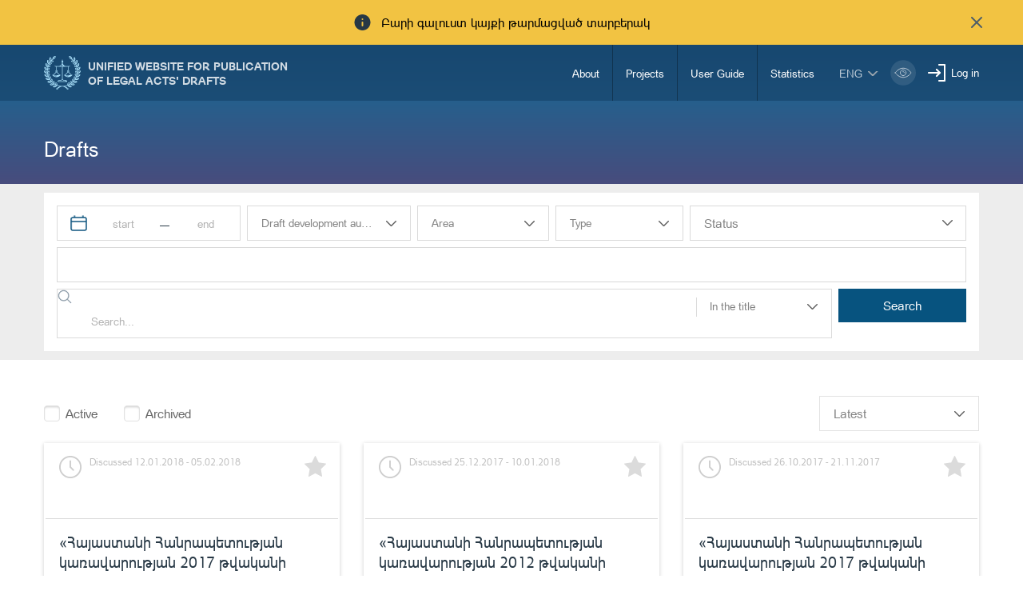

--- FILE ---
content_type: text/html; charset=UTF-8
request_url: https://www.e-draft.am/en/projects?tag=minfin
body_size: 17836
content:
<script>
    const sorting_active = "latest";
    const sorting = {"Popularity":"popularity","Latest":"latest"};
</script>


<!DOCTYPE html>
<!--[if lte IE 1]>
##########################################################################
#
#                  _           _     _             _    _      _ _
#                 (_)         | |   | |           | |  | |    | (_)
#  _ __  _ __ ___  _  ___  ___| |_  | |__  _   _  | |__| | ___| |___  __
# | '_ \| '__/ _ \| |/ _ \/ __| __| | '_ \| | | | |  __  |/ _ \ | \ \/ /
# | |_) | | | (_) | |  __/ (__| |_  | |_) | |_| | | |  | |  __/ | |>  <
# | .__/|_|  \___/| |\___|\___|\__| |_.__/ \__, | |_|  |_|\___|_|_/_/\_\
# | |            _/ |                       __/ |
# |_|           |__/                       |___/
#
# URL: www.helix.am
#
##########################################################################
<![endif]-->
<html lang="hy">
<head>
    <meta charset="utf-8" />
    <meta name="viewport" content="width=device-width, initial-scale=1, maximum-scale=1, user-scalable=no" />
    <meta name="description" content="" />
    <meta name="keywords" content="" />
    <meta property="og:title" content="" />
    <meta property="og:description" content="" />
    <meta property="og:image" content="" />
    <meta name="format-detection" content="telephone=no" />
    <title>Drafts - e-draft.am</title>
    <link rel="icon" href="https://www.e-draft.am/favicon.png?v=6" />
    <link rel="shortcut icon" href="https://www.e-draft.am/favicon.ico?v=6" />
    <link rel="stylesheet" href="/css_gulp/main.css" />
    <link rel="apple-touch-icon-precomposed" sizes="57x57" href="https://www.e-draft.am/images/apple-touch-icon-57x57-precomposed.png?m=1" />
    <link rel="apple-touch-icon-precomposed" sizes="72x72" href="https://www.e-draft.am/images/apple-touch-icon-72x72-precomposed.png?m=1" />
    <link rel="apple-touch-icon-precomposed" sizes="114x114" href="https://www.e-draft.am/images/apple-touch-icon-114x114-precomposed.png?m=1" />
    </head>
<body class="en">
<script type="text/javascript">
    var $locSettings = {"trans":{"base.label.thank_you":"Thank you","base.label.close":"close","sentence.popup.success_text":"\u0540\u0561\u0575\u057f\u0568 \u0570\u0561\u057b\u0578\u0572\u0578\u0582\u0569\u0575\u0561\u0574\u0562 \u0568\u0576\u0564\u0578\u0582\u0576\u057e\u0561\u056e \u0567"}},
        cLngCode = 'en',
        urlLngCode = '/en',
        urlLngCodeForJs = 'en/', // with right slash
        isLogin = false,
        csrfToken = 'kP0lkGi14yjyDFiKqK3k3Z1a8Fh6hiY3Xgv6oCn6',
        baseUrl = 'https://www.e-draft.am';
</script>
<script src="/js_gulp/top-libs.js"></script>
<div class="wrapper">
    <header>

                    <div class="notification-banner df a-center">
                <span class="notification-banner__text db pr">Բարի գալուստ կայքի թարմացված տարբերակ</span>
                <button class="notification-banner__close-btn pr" type="button"></button>
            </div>
        
        <div class="container df">
            <a class="trans-color noah-demib fs14 main-logo sprite-b db tu pr" href="https://www.e-draft.am/en" title="Unified Website for Publication of Legal Acts&#039; Drafts">Unified Website for Publication of Legal Acts&#039; Drafts</a>
            <aside class="menu-right-box df ml-auto">
                <nav class="main-menu">
                    <ul class="person-clone-box dn"></ul>
                    <ul class="main-menu__list fs14 df">

                                                    <li>
                                <a class="df a-center trans-color" href="https://www.e-draft.am/en/about">About</a>
                            </li>
                                                    <li>
                                <a class="df a-center trans-color" href="https://www.e-draft.am/en/projects">Projects</a>
                            </li>
                                                    <li>
                                <a class="df a-center trans-color" href="https://www.e-draft.am/en/guide">User Guide</a>
                            </li>
                                                    <li>
                                <a class="df a-center trans-color" href="https://www.e-draft.am/en/statistics">Statistics</a>
                            </li>
                        















                    </ul>

                    <ul class="login-list-clone-box dn"></ul>
                </nav>
                <ul class="df a-center lang-log-box">
                    <li class="lng-box fl pr">
                        <button class="lang-menu-btn fs14 sprite-b pr tu" type="button">eng</button>
                        <ul class="lang-menu-list dn">
                                                                                                <li>
                                        <a class="fs12 trans-color tu" href="https://www.e-draft.am/projects?tag=minfin">հայ</a>
                                    </li>
                                                                                                                                <li>
                                        <a class="fs12 trans-color tu" href="https://www.e-draft.am/ru/projects?tag=minfin">рус</a>
                                    </li>
                                                                                                                                                </ul>
                    </li>
                    <li class="fl bvi-btn-box">
                        <button class="bvi-open db">
                            <svg xmlns="http://www.w3.org/2000/svg" width="32" height="32" viewBox="0 0 32 32" fill="none">
                                <rect x="0.189453" y="0.224609" width="31.8108" height="31.552" rx="15.776" fill="white" fill-opacity="0.15"/>
                                <path d="M6.18945 16.0006C6.18945 16.0006 9.79142 10.2246 16.0949 10.2246C22.3983 10.2246 26.0003 16.0006 26.0003 16.0006C26.0003 16.0006 22.3983 21.7766 16.0949 21.7766C9.79142 21.7766 6.18945 16.0006 6.18945 16.0006Z" stroke="white" stroke-linecap="round" stroke-linejoin="round"/>
                                <path d="M16.0952 19.5634C18.0883 19.5634 19.7041 17.9477 19.7041 15.9546C19.7041 13.9614 18.0883 12.3457 16.0952 12.3457C14.1021 12.3457 12.4863 13.9614 12.4863 15.9546C12.4863 17.9477 14.1021 19.5634 16.0952 19.5634Z" stroke="white" stroke-linecap="round" stroke-linejoin="round"/>
                                <path d="M15.6748 14.6413C15.8073 14.599 15.9485 14.5762 16.095 14.5762C16.8114 14.5762 17.4002 15.1224 17.4678 15.8211" stroke="white" stroke-linecap="round" stroke-linejoin="round"/>
                            </svg>
                        </button>
                    </li>
                                            <li class="fl pr login-list">
                            <a class="fs14 sprite-b pr trans-color" id="sign-txt" href="#">Log in</a>
                            <div id="login-block" class="dn shadow-default">
                                <h3 class="fs18">Log in</h3>
                                <form id="login-form" action="https://www.e-draft.am/en/api/login" method="post">
                                    <div class="form-box pr required-field">
                                        <input class="db default" type="text" name="email" placeholder="E-mail">
                                        <div id="form-error-email" class="form-error"></div>
                                    </div>
                                    <div class="form-box pr required-field">
                                        <input class="db default" type="password" name="password" autocomplete="off" placeholder="Password">
                                        <div id="form-error-password" class="form-error"></div>
                                    </div>
                                    <div class="form-box">
                                        <label for="remember-me" class="label-checkbox">
                                            <input type="checkbox" id="remember-me" name="remember_me" class="checkbox-btn dn filter" value="1">
                                            Remember
                                        </label>
                                    </div>
                                    <input type="hidden" name="_token" value="kP0lkGi14yjyDFiKqK3k3Z1a8Fh6hiY3Xgv6oCn6" autocomplete="off">
                                    <div class="signIn-inner clear-fix">
                                        <button class="default tu fl fb" type="submit">Log in</button>
                                        <a class="fr fs14" href="https://www.e-draft.am/en/forgot">Forgot password?</a>
                                    </div>
                                    <p class="register-txt tc"><a href="https://www.e-draft.am/en/registration" class="fs16">Sign in</a></p>
                                </form>
                            </div>
                        </li>
                                    </ul>
            </aside>

            <ul class="bvi-clone-box dn fr"></ul>

            <div id="burger" class="dn">
                <div class="lines line-1"></div>
                <div class="lines line-2"></div>
                <div class="lines line-3"></div>
            </div>

        </div>
    </header>
    
    <main id="projects-page">
        <div class="gradient-bg">
            <div class="container title-out">
                                <h1 class="title fs26">Drafts</h1>
            </div>
        </div>
        <div class="projects-search-block">
            <div class="container">
                <div id="search-block" class="small-block">
                    <form action="https://www.e-draft.am/en/projects" class="search-form clearfix" method="get" id="search-form" autocomplete="off">
    <div class="left pr left-top">

        <div class="date-block fl clearfix fs14" id="date-block">
            <div class="date-block-inner clear-fix pr sprite-b">
                <div class="date-inner-box fl">
                    <input class="tc datepicker-inner" type="text" id="start-date" value="" placeholder="start">
                    <input type="hidden" id="start-date-alt" name="start_date" value="">
                </div>
                <div class="separate-line fl">
                    <span class="dib"></span>
                </div>
                <div class="date-inner-box fl">
                    <input class="tc datepicker-inner" type="text" id="end-date" value="" placeholder="end">
                    <input type="hidden" id="end-date-alt" name="end_date" value="">
                </div>
            </div>
        </div>

        <div class="multi-choose proj-dev-block fl pr fs14">
            <div class="filter-main">
                <div class="filter-set">Draft development authority</div>
                <div class="select-arrow sprite"></div>
            </div>
            <div class="filter-block-inner dn">
                <div class="filter-block-info">
                                            <div class="form-box">
                            <label for="value-0" class="label-checkbox">
                                <input type="checkbox" id="value-0" name="ministries[62]" class="checkbox-btn dn filter" value="62">
                                Abovyan Municipality of Kotayk Marz
                            </label>
                        </div>
                                            <div class="form-box">
                            <label for="value-1" class="label-checkbox">
                                <input type="checkbox" id="value-1" name="ministries[67]" class="checkbox-btn dn filter" value="67">
                                Akhuryan Municipality of of Shirak Marz
                            </label>
                        </div>
                                            <div class="form-box">
                            <label for="value-2" class="label-checkbox">
                                <input type="checkbox" id="value-2" name="ministries[95]" class="checkbox-btn dn filter" value="95">
                                Akunq Municipality of Kotayk Marz
                            </label>
                        </div>
                                            <div class="form-box">
                            <label for="value-3" class="label-checkbox">
                                <input type="checkbox" id="value-3" name="ministries[82]" class="checkbox-btn dn filter" value="82">
                                Alagyaz municipality of Aragatsotn region
                            </label>
                        </div>
                                            <div class="form-box">
                            <label for="value-4" class="label-checkbox">
                                <input type="checkbox" id="value-4" name="ministries[122]" class="checkbox-btn dn filter" value="122">
                                Alaverdi Municipality of Lori region
                            </label>
                        </div>
                                            <div class="form-box">
                            <label for="value-5" class="label-checkbox">
                                <input type="checkbox" id="value-5" name="ministries[96]" class="checkbox-btn dn filter" value="96">
                                Amasia Municipality of of Shirak Marz
                            </label>
                        </div>
                                            <div class="form-box">
                            <label for="value-6" class="label-checkbox">
                                <input type="checkbox" id="value-6" name="ministries[94]" class="checkbox-btn dn filter" value="94">
                                Ani Municipality of of Shirak Marz
                            </label>
                        </div>
                                            <div class="form-box">
                            <label for="value-7" class="label-checkbox">
                                <input type="checkbox" id="value-7" name="ministries[72]" class="checkbox-btn dn filter" value="72">
                                Aparan municipality of Aragatsotn region
                            </label>
                        </div>
                                            <div class="form-box">
                            <label for="value-8" class="label-checkbox">
                                <input type="checkbox" id="value-8" name="ministries[76]" class="checkbox-btn dn filter" value="76">
                                Aragacavan municipality of Aragatsotn region
                            </label>
                        </div>
                                            <div class="form-box">
                            <label for="value-9" class="label-checkbox">
                                <input type="checkbox" id="value-9" name="ministries[78]" class="checkbox-btn dn filter" value="78">
                                Araks municipality of Armavir region
                            </label>
                        </div>
                                            <div class="form-box">
                            <label for="value-10" class="label-checkbox">
                                <input type="checkbox" id="value-10" name="ministries[80]" class="checkbox-btn dn filter" value="80">
                                Areni municipality of Vayoc Dzor region
                            </label>
                        </div>
                                            <div class="form-box">
                            <label for="value-11" class="label-checkbox">
                                <input type="checkbox" id="value-11" name="ministries[74]" class="checkbox-btn dn filter" value="74">
                                Arevut municipality of Aragatsotn region
                            </label>
                        </div>
                                            <div class="form-box">
                            <label for="value-12" class="label-checkbox">
                                <input type="checkbox" id="value-12" name="ministries[85]" class="checkbox-btn dn filter" value="85">
                                Armavir municipality of Armavir region
                            </label>
                        </div>
                                            <div class="form-box">
                            <label for="value-13" class="label-checkbox">
                                <input type="checkbox" id="value-13" name="ministries[91]" class="checkbox-btn dn filter" value="91">
                                Artik Municipality of of Shirak Marz
                            </label>
                        </div>
                                            <div class="form-box">
                            <label for="value-14" class="label-checkbox">
                                <input type="checkbox" id="value-14" name="ministries[97]" class="checkbox-btn dn filter" value="97">
                                Ashocq Municipality of Shirak Marz
                            </label>
                        </div>
                                            <div class="form-box">
                            <label for="value-15" class="label-checkbox">
                                <input type="checkbox" id="value-15" name="ministries[83]" class="checkbox-btn dn filter" value="83">
                                Ashtarak municipality of Aragatsotn region
                            </label>
                        </div>
                                            <div class="form-box">
                            <label for="value-16" class="label-checkbox">
                                <input type="checkbox" id="value-16" name="ministries[93]" class="checkbox-btn dn filter" value="93">
                                Berd municipality of Lori region
                            </label>
                        </div>
                                            <div class="form-box">
                            <label for="value-17" class="label-checkbox">
                                <input type="checkbox" id="value-17" name="ministries[88]" class="checkbox-btn dn filter" value="88">
                                Byurexavan Municipality of Kotayk Marz
                            </label>
                        </div>
                                            <div class="form-box">
                            <label for="value-18" class="label-checkbox">
                                <input type="checkbox" id="value-18" name="ministries[30]" class="checkbox-btn dn filter" value="30">
                                Central Bank of the Republic of Armenia
                            </label>
                        </div>
                                            <div class="form-box">
                            <label for="value-19" class="label-checkbox">
                                <input type="checkbox" id="value-19" name="ministries[118]" class="checkbox-btn dn filter" value="118">
                                Charentsavan Municipality of Kotayk Marz
                            </label>
                        </div>
                                            <div class="form-box">
                            <label for="value-20" class="label-checkbox">
                                <input type="checkbox" id="value-20" name="ministries[27]" class="checkbox-btn dn filter" value="27">
                                Civil Aviation Committee
                            </label>
                        </div>
                                            <div class="form-box">
                            <label for="value-21" class="label-checkbox">
                                <input type="checkbox" id="value-21" name="ministries[117]" class="checkbox-btn dn filter" value="117">
                                Civil Service Office of the Office of the Prime Minister
                            </label>
                        </div>
                                            <div class="form-box">
                            <label for="value-22" class="label-checkbox">
                                <input type="checkbox" id="value-22" name="ministries[60]" class="checkbox-btn dn filter" value="60">
                                Commission for Prevention of Corruption
                            </label>
                        </div>
                                            <div class="form-box">
                            <label for="value-23" class="label-checkbox">
                                <input type="checkbox" id="value-23" name="ministries[26]" class="checkbox-btn dn filter" value="26">
                                Committee of Cadastre
                            </label>
                        </div>
                                            <div class="form-box">
                            <label for="value-24" class="label-checkbox">
                                <input type="checkbox" id="value-24" name="ministries[37]" class="checkbox-btn dn filter" value="37">
                                Competition Protection Commission
                            </label>
                        </div>
                                            <div class="form-box">
                            <label for="value-25" class="label-checkbox">
                                <input type="checkbox" id="value-25" name="ministries[110]" class="checkbox-btn dn filter" value="110">
                                Eghegis municipality of Vayoc Dzor region
                            </label>
                        </div>
                                            <div class="form-box">
                            <label for="value-26" class="label-checkbox">
                                <input type="checkbox" id="value-26" name="ministries[100]" class="checkbox-btn dn filter" value="100">
                                Eghegnadzor municipality of Vayoc Dzor region
                            </label>
                        </div>
                                            <div class="form-box">
                            <label for="value-27" class="label-checkbox">
                                <input type="checkbox" id="value-27" name="ministries[121]" class="checkbox-btn dn filter" value="121">
                                Foreign Intelligence Service
                            </label>
                        </div>
                                            <div class="form-box">
                            <label for="value-28" class="label-checkbox">
                                <input type="checkbox" id="value-28" name="ministries[90]" class="checkbox-btn dn filter" value="90">
                                Garni Municipality of Kotayk Marz
                            </label>
                        </div>
                                            <div class="form-box">
                            <label for="value-29" class="label-checkbox">
                                <input type="checkbox" id="value-29" name="ministries[105]" class="checkbox-btn dn filter" value="105">
                                Gavar Municipality of Gegharquniq marz
                            </label>
                        </div>
                                            <div class="form-box">
                            <label for="value-30" class="label-checkbox">
                                <input type="checkbox" id="value-30" name="ministries[104]" class="checkbox-btn dn filter" value="104">
                                Goris municipality of Syunik marz
                            </label>
                        </div>
                                            <div class="form-box">
                            <label for="value-31" class="label-checkbox">
                                <input type="checkbox" id="value-31" name="ministries[66]" class="checkbox-btn dn filter" value="66">
                                Hrazdan Municipality of Kotayk Marz
                            </label>
                        </div>
                                            <div class="form-box">
                            <label for="value-32" class="label-checkbox">
                                <input type="checkbox" id="value-32" name="ministries[41]" class="checkbox-btn dn filter" value="41">
                                Human Rights Defender&#039;s Staff
                            </label>
                        </div>
                                            <div class="form-box">
                            <label for="value-33" class="label-checkbox">
                                <input type="checkbox" id="value-33" name="ministries[68]" class="checkbox-btn dn filter" value="68">
                                Jermuk Municipality of Vayots Dzor
                            </label>
                        </div>
                                            <div class="form-box">
                            <label for="value-34" class="label-checkbox">
                                <input type="checkbox" id="value-34" name="ministries[111]" class="checkbox-btn dn filter" value="111">
                                Jrvej Municipality of Kotayk Marz
                            </label>
                        </div>
                                            <div class="form-box">
                            <label for="value-35" class="label-checkbox">
                                <input type="checkbox" id="value-35" name="ministries[109]" class="checkbox-btn dn filter" value="109">
                                Kajaran municipality of Syunik marz
                            </label>
                        </div>
                                            <div class="form-box">
                            <label for="value-36" class="label-checkbox">
                                <input type="checkbox" id="value-36" name="ministries[101]" class="checkbox-btn dn filter" value="101">
                                Kapan municipality of Syunik marz
                            </label>
                        </div>
                                            <div class="form-box">
                            <label for="value-37" class="label-checkbox">
                                <input type="checkbox" id="value-37" name="ministries[87]" class="checkbox-btn dn filter" value="87">
                                Khoy municipality of Armavir region
                            </label>
                        </div>
                                            <div class="form-box">
                            <label for="value-38" class="label-checkbox">
                                <input type="checkbox" id="value-38" name="ministries[98]" class="checkbox-btn dn filter" value="98">
                                Lermontov municipality of Lori region
                            </label>
                        </div>
                                            <div class="form-box">
                            <label for="value-39" class="label-checkbox">
                                <input type="checkbox" id="value-39" name="ministries[103]" class="checkbox-btn dn filter" value="103">
                                Martuni Municipality of Gegharquniq marz
                            </label>
                        </div>
                                            <div class="form-box">
                            <label for="value-40" class="label-checkbox">
                                <input type="checkbox" id="value-40" name="ministries[79]" class="checkbox-btn dn filter" value="79">
                                Mecadzor municipality of Aragatsotn region
                            </label>
                        </div>
                                            <div class="form-box">
                            <label for="value-41" class="label-checkbox">
                                <input type="checkbox" id="value-41" name="ministries[106]" class="checkbox-btn dn filter" value="106">
                                Meghri municipality of Syunik marz
                            </label>
                        </div>
                                            <div class="form-box">
                            <label for="value-42" class="label-checkbox">
                                <input type="checkbox" id="value-42" name="ministries[9]" class="checkbox-btn dn filter" value="9">
                                Ministry of Defense
                            </label>
                        </div>
                                            <div class="form-box">
                            <label for="value-43" class="label-checkbox">
                                <input type="checkbox" id="value-43" name="ministries[15]" class="checkbox-btn dn filter" value="15">
                                Ministry of Economy
                            </label>
                        </div>
                                            <div class="form-box">
                            <label for="value-44" class="label-checkbox">
                                <input type="checkbox" id="value-44" name="ministries[75]" class="checkbox-btn dn filter" value="75">
                                Ministry of Economy of the Republic of Armenia
                            </label>
                        </div>
                                            <div class="form-box">
                            <label for="value-45" class="label-checkbox">
                                <input type="checkbox" id="value-45" name="ministries[8]" class="checkbox-btn dn filter" value="8">
                                Ministry of Education, Science, Culture and Sport
                            </label>
                        </div>
                                            <div class="form-box">
                            <label for="value-46" class="label-checkbox">
                                <input type="checkbox" id="value-46" name="ministries[19]" class="checkbox-btn dn filter" value="19">
                                Ministry of Emergency Situations
                            </label>
                        </div>
                                            <div class="form-box">
                            <label for="value-47" class="label-checkbox">
                                <input type="checkbox" id="value-47" name="ministries[21]" class="checkbox-btn dn filter" value="21">
                                Ministry of Environment
                            </label>
                        </div>
                                            <div class="form-box">
                            <label for="value-48" class="label-checkbox">
                                <input type="checkbox" id="value-48" name="ministries[7]" class="checkbox-btn dn filter" value="7">
                                Ministry of Finance
                            </label>
                        </div>
                                            <div class="form-box">
                            <label for="value-49" class="label-checkbox">
                                <input type="checkbox" id="value-49" name="ministries[2]" class="checkbox-btn dn filter" value="2">
                                Ministry of Foreign Affairs
                            </label>
                        </div>
                                            <div class="form-box">
                            <label for="value-50" class="label-checkbox">
                                <input type="checkbox" id="value-50" name="ministries[17]" class="checkbox-btn dn filter" value="17">
                                Ministry of Healthcare
                            </label>
                        </div>
                                            <div class="form-box">
                            <label for="value-51" class="label-checkbox">
                                <input type="checkbox" id="value-51" name="ministries[3]" class="checkbox-btn dn filter" value="3">
                                Ministry of High-Tech Industry
                            </label>
                        </div>
                                            <div class="form-box">
                            <label for="value-52" class="label-checkbox">
                                <input type="checkbox" id="value-52" name="ministries[113]" class="checkbox-btn dn filter" value="113">
                                Ministry of Internal Affairs
                            </label>
                        </div>
                                            <div class="form-box">
                            <label for="value-53" class="label-checkbox">
                                <input type="checkbox" id="value-53" name="ministries[1]" class="checkbox-btn dn filter" value="1">
                                Ministry of Justice
                            </label>
                        </div>
                                            <div class="form-box">
                            <label for="value-54" class="label-checkbox">
                                <input type="checkbox" id="value-54" name="ministries[114]" class="checkbox-btn dn filter" value="114">
                                Ministry of Justice of the republic of Armenia
                            </label>
                        </div>
                                            <div class="form-box">
                            <label for="value-55" class="label-checkbox">
                                <input type="checkbox" id="value-55" name="ministries[16]" class="checkbox-btn dn filter" value="16">
                                Ministry of Labor and Social Affairs
                            </label>
                        </div>
                                            <div class="form-box">
                            <label for="value-56" class="label-checkbox">
                                <input type="checkbox" id="value-56" name="ministries[14]" class="checkbox-btn dn filter" value="14">
                                Ministry of Territorial Administration and Infrastructure
                            </label>
                        </div>
                                            <div class="form-box">
                            <label for="value-57" class="label-checkbox">
                                <input type="checkbox" id="value-57" name="ministries[102]" class="checkbox-btn dn filter" value="102">
                                Nairi Municipality of Kotayk Marz
                            </label>
                        </div>
                                            <div class="form-box">
                            <label for="value-58" class="label-checkbox">
                                <input type="checkbox" id="value-58" name="ministries[28]" class="checkbox-btn dn filter" value="28">
                                National Security Service
                            </label>
                        </div>
                                            <div class="form-box">
                            <label for="value-59" class="label-checkbox">
                                <input type="checkbox" id="value-59" name="ministries[92]" class="checkbox-btn dn filter" value="92">
                                Nor Hachn Municipality of Kotayk Marz
                            </label>
                        </div>
                                            <div class="form-box">
                            <label for="value-60" class="label-checkbox">
                                <input type="checkbox" id="value-60" name="ministries[4]" class="checkbox-btn dn filter" value="4">
                                Nuclear Safety Regulatory Committee
                            </label>
                        </div>
                                            <div class="form-box">
                            <label for="value-61" class="label-checkbox">
                                <input type="checkbox" id="value-61" name="ministries[120]" class="checkbox-btn dn filter" value="120">
                                Office of the Deputy Prime Minister
                            </label>
                        </div>
                                            <div class="form-box">
                            <label for="value-62" class="label-checkbox">
                                <input type="checkbox" id="value-62" name="ministries[119]" class="checkbox-btn dn filter" value="119">
                                Office of the High Commissioner for Diaspora Affairs
                            </label>
                        </div>
                                            <div class="form-box">
                            <label for="value-63" class="label-checkbox">
                                <input type="checkbox" id="value-63" name="ministries[33]" class="checkbox-btn dn filter" value="33">
                                Office of the Prime Minister
                            </label>
                        </div>
                                            <div class="form-box">
                            <label for="value-64" class="label-checkbox">
                                <input type="checkbox" id="value-64" name="ministries[69]" class="checkbox-btn dn filter" value="69">
                                Pambak Municipality of Loru Marz
                            </label>
                        </div>
                                            <div class="form-box">
                            <label for="value-65" class="label-checkbox">
                                <input type="checkbox" id="value-65" name="ministries[112]" class="checkbox-btn dn filter" value="112">
                                Paraqar municipality of Armavir region
                            </label>
                        </div>
                                            <div class="form-box">
                            <label for="value-66" class="label-checkbox">
                                <input type="checkbox" id="value-66" name="ministries[24]" class="checkbox-btn dn filter" value="24">
                                Police
                            </label>
                        </div>
                                            <div class="form-box">
                            <label for="value-67" class="label-checkbox">
                                <input type="checkbox" id="value-67" name="ministries[32]" class="checkbox-btn dn filter" value="32">
                                RA Investigative Committee
                            </label>
                        </div>
                                            <div class="form-box">
                            <label for="value-68" class="label-checkbox">
                                <input type="checkbox" id="value-68" name="ministries[36]" class="checkbox-btn dn filter" value="36">
                                RA National Assembly
                            </label>
                        </div>
                                            <div class="form-box">
                            <label for="value-69" class="label-checkbox">
                                <input type="checkbox" id="value-69" name="ministries[34]" class="checkbox-btn dn filter" value="34">
                                RA Public Services Regulatory Commission
                            </label>
                        </div>
                                            <div class="form-box">
                            <label for="value-70" class="label-checkbox">
                                <input type="checkbox" id="value-70" name="ministries[115]" class="checkbox-btn dn filter" value="115">
                                Sevan Municipality of Gegharquniq marz
                            </label>
                        </div>
                                            <div class="form-box">
                            <label for="value-71" class="label-checkbox">
                                <input type="checkbox" id="value-71" name="ministries[73]" class="checkbox-btn dn filter" value="73">
                                Shamiram municipality of Aragatsotn region
                            </label>
                        </div>
                                            <div class="form-box">
                            <label for="value-72" class="label-checkbox">
                                <input type="checkbox" id="value-72" name="ministries[64]" class="checkbox-btn dn filter" value="64">
                                Sisian municipality of Syunik marz
                            </label>
                        </div>
                                            <div class="form-box">
                            <label for="value-73" class="label-checkbox">
                                <input type="checkbox" id="value-73" name="ministries[71]" class="checkbox-btn dn filter" value="71">
                                Spitak Municipality of Loru Marz
                            </label>
                        </div>
                                            <div class="form-box">
                            <label for="value-74" class="label-checkbox">
                                <input type="checkbox" id="value-74" name="ministries[25]" class="checkbox-btn dn filter" value="25">
                                State Property Management Committee
                            </label>
                        </div>
                                            <div class="form-box">
                            <label for="value-75" class="label-checkbox">
                                <input type="checkbox" id="value-75" name="ministries[116]" class="checkbox-btn dn filter" value="116">
                                State Protection Service
                            </label>
                        </div>
                                            <div class="form-box">
                            <label for="value-76" class="label-checkbox">
                                <input type="checkbox" id="value-76" name="ministries[29]" class="checkbox-btn dn filter" value="29">
                                State Revenue Committee
                            </label>
                        </div>
                                            <div class="form-box">
                            <label for="value-77" class="label-checkbox">
                                <input type="checkbox" id="value-77" name="ministries[63]" class="checkbox-btn dn filter" value="63">
                                State Supervision Service
                            </label>
                        </div>
                                            <div class="form-box">
                            <label for="value-78" class="label-checkbox">
                                <input type="checkbox" id="value-78" name="ministries[35]" class="checkbox-btn dn filter" value="35">
                                Statistical Committee of RA
                            </label>
                        </div>
                                            <div class="form-box">
                            <label for="value-79" class="label-checkbox">
                                <input type="checkbox" id="value-79" name="ministries[86]" class="checkbox-btn dn filter" value="86">
                                Talin municipality of Aragatsotn region
                            </label>
                        </div>
                                            <div class="form-box">
                            <label for="value-80" class="label-checkbox">
                                <input type="checkbox" id="value-80" name="ministries[65]" class="checkbox-btn dn filter" value="65">
                                Tashir Municipality of Lori Marz
                            </label>
                        </div>
                                            <div class="form-box">
                            <label for="value-81" class="label-checkbox">
                                <input type="checkbox" id="value-81" name="ministries[107]" class="checkbox-btn dn filter" value="107">
                                Tatev municipality of Syunik marz
                            </label>
                        </div>
                                            <div class="form-box">
                            <label for="value-82" class="label-checkbox">
                                <input type="checkbox" id="value-82" name="ministries[81]" class="checkbox-btn dn filter" value="81">
                                Tsakhkadzor municipality of Kotayk region
                            </label>
                        </div>
                                            <div class="form-box">
                            <label for="value-83" class="label-checkbox">
                                <input type="checkbox" id="value-83" name="ministries[77]" class="checkbox-btn dn filter" value="77">
                                Tsakhkahovit municipality of Aragatsotn region
                            </label>
                        </div>
                                            <div class="form-box">
                            <label for="value-84" class="label-checkbox">
                                <input type="checkbox" id="value-84" name="ministries[84]" class="checkbox-btn dn filter" value="84">
                                Tumanyan municipality of Lori region
                            </label>
                        </div>
                                            <div class="form-box">
                            <label for="value-85" class="label-checkbox">
                                <input type="checkbox" id="value-85" name="ministries[23]" class="checkbox-btn dn filter" value="23">
                                Urban Development Committee
                            </label>
                        </div>
                                            <div class="form-box">
                            <label for="value-86" class="label-checkbox">
                                <input type="checkbox" id="value-86" name="ministries[123]" class="checkbox-btn dn filter" value="123">
                                VAGHARSHAPAT MUNICIPALITY
                            </label>
                        </div>
                                            <div class="form-box">
                            <label for="value-87" class="label-checkbox">
                                <input type="checkbox" id="value-87" name="ministries[70]" class="checkbox-btn dn filter" value="70">
                                Vanazor Municipality of Loru Marz
                            </label>
                        </div>
                                            <div class="form-box">
                            <label for="value-88" class="label-checkbox">
                                <input type="checkbox" id="value-88" name="ministries[99]" class="checkbox-btn dn filter" value="99">
                                Vayk municipality of Vayoc Dzor region
                            </label>
                        </div>
                                            <div class="form-box">
                            <label for="value-89" class="label-checkbox">
                                <input type="checkbox" id="value-89" name="ministries[31]" class="checkbox-btn dn filter" value="31">
                                Yerevan Municipality
                            </label>
                        </div>
                                    </div>
            </div>
        </div>

        <div class="multi-choose related-sector fl pr fs14">
            <div class="filter-main">
                <div class="filter-set">Area</div>
                <div class="select-arrow sprite"></div>
            </div>
            <div class="filter-block-inner dn">
                <div class="filter-block-info">
                                            <div class="form-box">
                            <label for="area-0" class="label-checkbox">
                                <input type="checkbox" id="area-0" name="areas[79]" class="checkbox-btn dn filter" value="79">
                                *
                            </label>
                        </div>
                                            <div class="form-box">
                            <label for="area-1" class="label-checkbox">
                                <input type="checkbox" id="area-1" name="areas[86]" class="checkbox-btn dn filter" value="86">
                                Administration and administrative activity
                            </label>
                        </div>
                                            <div class="form-box">
                            <label for="area-2" class="label-checkbox">
                                <input type="checkbox" id="area-2" name="areas[81]" class="checkbox-btn dn filter" value="81">
                                Administrative Offenses
                            </label>
                        </div>
                                            <div class="form-box">
                            <label for="area-3" class="label-checkbox">
                                <input type="checkbox" id="area-3" name="areas[6]" class="checkbox-btn dn filter" value="6">
                                Agriculture
                            </label>
                        </div>
                                            <div class="form-box">
                            <label for="area-4" class="label-checkbox">
                                <input type="checkbox" id="area-4" name="areas[10]" class="checkbox-btn dn filter" value="10">
                                Aviation
                            </label>
                        </div>
                                            <div class="form-box">
                            <label for="area-5" class="label-checkbox">
                                <input type="checkbox" id="area-5" name="areas[37]" class="checkbox-btn dn filter" value="37">
                                Bankruptcy
                            </label>
                        </div>
                                            <div class="form-box">
                            <label for="area-6" class="label-checkbox">
                                <input type="checkbox" id="area-6" name="areas[27]" class="checkbox-btn dn filter" value="27">
                                Cadastre
                            </label>
                        </div>
                                            <div class="form-box">
                            <label for="area-7" class="label-checkbox">
                                <input type="checkbox" id="area-7" name="areas[40]" class="checkbox-btn dn filter" value="40">
                                Civil acts registration
                            </label>
                        </div>
                                            <div class="form-box">
                            <label for="area-8" class="label-checkbox">
                                <input type="checkbox" id="area-8" name="areas[35]" class="checkbox-btn dn filter" value="35">
                                Civil and commercial legislation
                            </label>
                        </div>
                                            <div class="form-box">
                            <label for="area-9" class="label-checkbox">
                                <input type="checkbox" id="area-9" name="areas[42]" class="checkbox-btn dn filter" value="42">
                                Civil procedure
                            </label>
                        </div>
                                            <div class="form-box">
                            <label for="area-10" class="label-checkbox">
                                <input type="checkbox" id="area-10" name="areas[78]" class="checkbox-btn dn filter" value="78">
                                Civil service
                            </label>
                        </div>
                                            <div class="form-box">
                            <label for="area-11" class="label-checkbox">
                                <input type="checkbox" id="area-11" name="areas[68]" class="checkbox-btn dn filter" value="68">
                                Combating domestic violence and protection of minor&#039;s rights
                            </label>
                        </div>
                                            <div class="form-box">
                            <label for="area-12" class="label-checkbox">
                                <input type="checkbox" id="area-12" name="areas[33]" class="checkbox-btn dn filter" value="33">
                                Compulsory enforcement of judicial acts
                            </label>
                        </div>
                                            <div class="form-box">
                            <label for="area-13" class="label-checkbox">
                                <input type="checkbox" id="area-13" name="areas[36]" class="checkbox-btn dn filter" value="36">
                                Constitutional and administrative legislation
                            </label>
                        </div>
                                            <div class="form-box">
                            <label for="area-14" class="label-checkbox">
                                <input type="checkbox" id="area-14" name="areas[76]" class="checkbox-btn dn filter" value="76">
                                Consumer
                            </label>
                        </div>
                                            <div class="form-box">
                            <label for="area-15" class="label-checkbox">
                                <input type="checkbox" id="area-15" name="areas[51]" class="checkbox-btn dn filter" value="51">
                                Contemporary art
                            </label>
                        </div>
                                            <div class="form-box">
                            <label for="area-16" class="label-checkbox">
                                <input type="checkbox" id="area-16" name="areas[34]" class="checkbox-btn dn filter" value="34">
                                Criminal legislation
                            </label>
                        </div>
                                            <div class="form-box">
                            <label for="area-17" class="label-checkbox">
                                <input type="checkbox" id="area-17" name="areas[41]" class="checkbox-btn dn filter" value="41">
                                Criminal procedure
                            </label>
                        </div>
                                            <div class="form-box">
                            <label for="area-18" class="label-checkbox">
                                <input type="checkbox" id="area-18" name="areas[17]" class="checkbox-btn dn filter" value="17">
                                Cultural
                            </label>
                        </div>
                                            <div class="form-box">
                            <label for="area-19" class="label-checkbox">
                                <input type="checkbox" id="area-19" name="areas[25]" class="checkbox-btn dn filter" value="25">
                                Diaspora
                            </label>
                        </div>
                                            <div class="form-box">
                            <label for="area-20" class="label-checkbox">
                                <input type="checkbox" id="area-20" name="areas[23]" class="checkbox-btn dn filter" value="23">
                                Economical
                            </label>
                        </div>
                                            <div class="form-box">
                            <label for="area-21" class="label-checkbox">
                                <input type="checkbox" id="area-21" name="areas[18]" class="checkbox-btn dn filter" value="18">
                                Economy
                            </label>
                        </div>
                                            <div class="form-box">
                            <label for="area-22" class="label-checkbox">
                                <input type="checkbox" id="area-22" name="areas[7]" class="checkbox-btn dn filter" value="7">
                                Education and science
                            </label>
                        </div>
                                            <div class="form-box">
                            <label for="area-23" class="label-checkbox">
                                <input type="checkbox" id="area-23" name="areas[65]" class="checkbox-btn dn filter" value="65">
                                Electronic health
                            </label>
                        </div>
                                            <div class="form-box">
                            <label for="area-24" class="label-checkbox">
                                <input type="checkbox" id="area-24" name="areas[38]" class="checkbox-btn dn filter" value="38">
                                Electronic justice
                            </label>
                        </div>
                                            <div class="form-box">
                            <label for="area-25" class="label-checkbox">
                                <input type="checkbox" id="area-25" name="areas[24]" class="checkbox-btn dn filter" value="24">
                                Emergency situations
                            </label>
                        </div>
                                            <div class="form-box">
                            <label for="area-26" class="label-checkbox">
                                <input type="checkbox" id="area-26" name="areas[71]" class="checkbox-btn dn filter" value="71">
                                Energy (electricity, heat supply, gas supply systems)
                            </label>
                        </div>
                                            <div class="form-box">
                            <label for="area-27" class="label-checkbox">
                                <input type="checkbox" id="area-27" name="areas[15]" class="checkbox-btn dn filter" value="15">
                                Energy and natural resources
                            </label>
                        </div>
                                            <div class="form-box">
                            <label for="area-28" class="label-checkbox">
                                <input type="checkbox" id="area-28" name="areas[29]" class="checkbox-btn dn filter" value="29">
                                European Court of Human Rights
                            </label>
                        </div>
                                            <div class="form-box">
                            <label for="area-29" class="label-checkbox">
                                <input type="checkbox" id="area-29" name="areas[28]" class="checkbox-btn dn filter" value="28">
                                Fight against corruption
                            </label>
                        </div>
                                            <div class="form-box">
                            <label for="area-30" class="label-checkbox">
                                <input type="checkbox" id="area-30" name="areas[67]" class="checkbox-btn dn filter" value="67">
                                Fight against trafficking and illegal durg trade
                            </label>
                        </div>
                                            <div class="form-box">
                            <label for="area-31" class="label-checkbox">
                                <input type="checkbox" id="area-31" name="areas[21]" class="checkbox-btn dn filter" value="21">
                                Financial
                            </label>
                        </div>
                                            <div class="form-box">
                            <label for="area-32" class="label-checkbox">
                                <input type="checkbox" id="area-32" name="areas[2]" class="checkbox-btn dn filter" value="2">
                                Healthcare
                            </label>
                        </div>
                                            <div class="form-box">
                            <label for="area-33" class="label-checkbox">
                                <input type="checkbox" id="area-33" name="areas[83]" class="checkbox-btn dn filter" value="83">
                                High tech industry
                            </label>
                        </div>
                                            <div class="form-box">
                            <label for="area-34" class="label-checkbox">
                                <input type="checkbox" id="area-34" name="areas[48]" class="checkbox-btn dn filter" value="48">
                                Historical and cultural heritage protection
                            </label>
                        </div>
                                            <div class="form-box">
                            <label for="area-35" class="label-checkbox">
                                <input type="checkbox" id="area-35" name="areas[62]" class="checkbox-btn dn filter" value="62">
                                Hospital medical care and service
                            </label>
                        </div>
                                            <div class="form-box">
                            <label for="area-36" class="label-checkbox">
                                <input type="checkbox" id="area-36" name="areas[84]" class="checkbox-btn dn filter" value="84">
                                Information technologies
                            </label>
                        </div>
                                            <div class="form-box">
                            <label for="area-37" class="label-checkbox">
                                <input type="checkbox" id="area-37" name="areas[82]" class="checkbox-btn dn filter" value="82">
                                Inspection system
                            </label>
                        </div>
                                            <div class="form-box">
                            <label for="area-38" class="label-checkbox">
                                <input type="checkbox" id="area-38" name="areas[49]" class="checkbox-btn dn filter" value="49">
                                Intangible cultural heritage protection
                            </label>
                        </div>
                                            <div class="form-box">
                            <label for="area-39" class="label-checkbox">
                                <input type="checkbox" id="area-39" name="areas[12]" class="checkbox-btn dn filter" value="12">
                                International relations
                            </label>
                        </div>
                                            <div class="form-box">
                            <label for="area-40" class="label-checkbox">
                                <input type="checkbox" id="area-40" name="areas[13]" class="checkbox-btn dn filter" value="13">
                                Job and employment
                            </label>
                        </div>
                                            <div class="form-box">
                            <label for="area-41" class="label-checkbox">
                                <input type="checkbox" id="area-41" name="areas[1]" class="checkbox-btn dn filter" value="1">
                                Justice
                            </label>
                        </div>
                                            <div class="form-box">
                            <label for="area-42" class="label-checkbox">
                                <input type="checkbox" id="area-42" name="areas[45]" class="checkbox-btn dn filter" value="45">
                                Juvenile justice
                            </label>
                        </div>
                                            <div class="form-box">
                            <label for="area-43" class="label-checkbox">
                                <input type="checkbox" id="area-43" name="areas[57]" class="checkbox-btn dn filter" value="57">
                                Lease of state property
                            </label>
                        </div>
                                            <div class="form-box">
                            <label for="area-44" class="label-checkbox">
                                <input type="checkbox" id="area-44" name="areas[32]" class="checkbox-btn dn filter" value="32">
                                Legal assistance
                            </label>
                        </div>
                                            <div class="form-box">
                            <label for="area-45" class="label-checkbox">
                                <input type="checkbox" id="area-45" name="areas[88]" class="checkbox-btn dn filter" value="88">
                                Licensing and permission
                            </label>
                        </div>
                                            <div class="form-box">
                            <label for="area-46" class="label-checkbox">
                                <input type="checkbox" id="area-46" name="areas[91]" class="checkbox-btn dn filter" value="91">
                                Local government
                            </label>
                        </div>
                                            <div class="form-box">
                            <label for="area-47" class="label-checkbox">
                                <input type="checkbox" id="area-47" name="areas[64]" class="checkbox-btn dn filter" value="64">
                                Maternal and child health protection
                            </label>
                        </div>
                                            <div class="form-box">
                            <label for="area-48" class="label-checkbox">
                                <input type="checkbox" id="area-48" name="areas[44]" class="checkbox-btn dn filter" value="44">
                                Mediation
                            </label>
                        </div>
                                            <div class="form-box">
                            <label for="area-49" class="label-checkbox">
                                <input type="checkbox" id="area-49" name="areas[89]" class="checkbox-btn dn filter" value="89">
                                Migration and citizenship
                            </label>
                        </div>
                                            <div class="form-box">
                            <label for="area-50" class="label-checkbox">
                                <input type="checkbox" id="area-50" name="areas[9]" class="checkbox-btn dn filter" value="9">
                                Nature protection
                            </label>
                        </div>
                                            <div class="form-box">
                            <label for="area-51" class="label-checkbox">
                                <input type="checkbox" id="area-51" name="areas[39]" class="checkbox-btn dn filter" value="39">
                                Notarial
                            </label>
                        </div>
                                            <div class="form-box">
                            <label for="area-52" class="label-checkbox">
                                <input type="checkbox" id="area-52" name="areas[19]" class="checkbox-btn dn filter" value="19">
                                Nuclear safety
                            </label>
                        </div>
                                            <div class="form-box">
                            <label for="area-53" class="label-checkbox">
                                <input type="checkbox" id="area-53" name="areas[61]" class="checkbox-btn dn filter" value="61">
                                Outpatient medical care and service
                            </label>
                        </div>
                                            <div class="form-box">
                            <label for="area-54" class="label-checkbox">
                                <input type="checkbox" id="area-54" name="areas[87]" class="checkbox-btn dn filter" value="87">
                                Passports and visas
                            </label>
                        </div>
                                            <div class="form-box">
                            <label for="area-55" class="label-checkbox">
                                <input type="checkbox" id="area-55" name="areas[31]" class="checkbox-btn dn filter" value="31">
                                Penitentiary
                            </label>
                        </div>
                                            <div class="form-box">
                            <label for="area-56" class="label-checkbox">
                                <input type="checkbox" id="area-56" name="areas[74]" class="checkbox-btn dn filter" value="74">
                                Postal service
                            </label>
                        </div>
                                            <div class="form-box">
                            <label for="area-57" class="label-checkbox">
                                <input type="checkbox" id="area-57" name="areas[47]" class="checkbox-btn dn filter" value="47">
                                Preservation and use of movable cultural heritage
                            </label>
                        </div>
                                            <div class="form-box">
                            <label for="area-58" class="label-checkbox">
                                <input type="checkbox" id="area-58" name="areas[30]" class="checkbox-btn dn filter" value="30">
                                Probation
                            </label>
                        </div>
                                            <div class="form-box">
                            <label for="area-59" class="label-checkbox">
                                <input type="checkbox" id="area-59" name="areas[54]" class="checkbox-btn dn filter" value="54">
                                Property trust management
                            </label>
                        </div>
                                            <div class="form-box">
                            <label for="area-60" class="label-checkbox">
                                <input type="checkbox" id="area-60" name="areas[66]" class="checkbox-btn dn filter" value="66">
                                Protection of public order, ensuring public security and the community policing
                            </label>
                        </div>
                                            <div class="form-box">
                            <label for="area-61" class="label-checkbox">
                                <input type="checkbox" id="area-61" name="areas[77]" class="checkbox-btn dn filter" value="77">
                                Provision of freedom of information
                            </label>
                        </div>
                                            <div class="form-box">
                            <label for="area-62" class="label-checkbox">
                                <input type="checkbox" id="area-62" name="areas[80]" class="checkbox-btn dn filter" value="80">
                                Public  management
                            </label>
                        </div>
                                            <div class="form-box">
                            <label for="area-63" class="label-checkbox">
                                <input type="checkbox" id="area-63" name="areas[63]" class="checkbox-btn dn filter" value="63">
                                Public healthcare
                            </label>
                        </div>
                                            <div class="form-box">
                            <label for="area-64" class="label-checkbox">
                                <input type="checkbox" id="area-64" name="areas[75]" class="checkbox-btn dn filter" value="75">
                                Public service
                            </label>
                        </div>
                                            <div class="form-box">
                            <label for="area-65" class="label-checkbox">
                                <input type="checkbox" id="area-65" name="areas[90]" class="checkbox-btn dn filter" value="90">
                                Public services
                            </label>
                        </div>
                                            <div class="form-box">
                            <label for="area-66" class="label-checkbox">
                                <input type="checkbox" id="area-66" name="areas[69]" class="checkbox-btn dn filter" value="69">
                                Road traffic safety
                            </label>
                        </div>
                                            <div class="form-box">
                            <label for="area-67" class="label-checkbox">
                                <input type="checkbox" id="area-67" name="areas[5]" class="checkbox-btn dn filter" value="5">
                                Security
                            </label>
                        </div>
                                            <div class="form-box">
                            <label for="area-68" class="label-checkbox">
                                <input type="checkbox" id="area-68" name="areas[14]" class="checkbox-btn dn filter" value="14">
                                Social welfare
                            </label>
                        </div>
                                            <div class="form-box">
                            <label for="area-69" class="label-checkbox">
                                <input type="checkbox" id="area-69" name="areas[16]" class="checkbox-btn dn filter" value="16">
                                Sport and youth
                            </label>
                        </div>
                                            <div class="form-box">
                            <label for="area-70" class="label-checkbox">
                                <input type="checkbox" id="area-70" name="areas[60]" class="checkbox-btn dn filter" value="60">
                                Sports medicine and anti-doping service
                            </label>
                        </div>
                                            <div class="form-box">
                            <label for="area-71" class="label-checkbox">
                                <input type="checkbox" id="area-71" name="areas[59]" class="checkbox-btn dn filter" value="59">
                                Sports tourism
                            </label>
                        </div>
                                            <div class="form-box">
                            <label for="area-72" class="label-checkbox">
                                <input type="checkbox" id="area-72" name="areas[55]" class="checkbox-btn dn filter" value="55">
                                State property accounting
                            </label>
                        </div>
                                            <div class="form-box">
                            <label for="area-73" class="label-checkbox">
                                <input type="checkbox" id="area-73" name="areas[53]" class="checkbox-btn dn filter" value="53">
                                State property alienation
                            </label>
                        </div>
                                            <div class="form-box">
                            <label for="area-74" class="label-checkbox">
                                <input type="checkbox" id="area-74" name="areas[56]" class="checkbox-btn dn filter" value="56">
                                State property contribution and dedication
                            </label>
                        </div>
                                            <div class="form-box">
                            <label for="area-75" class="label-checkbox">
                                <input type="checkbox" id="area-75" name="areas[26]" class="checkbox-btn dn filter" value="26">
                                State property management
                            </label>
                        </div>
                                            <div class="form-box">
                            <label for="area-76" class="label-checkbox">
                                <input type="checkbox" id="area-76" name="areas[52]" class="checkbox-btn dn filter" value="52">
                                State property privatization
                            </label>
                        </div>
                                            <div class="form-box">
                            <label for="area-77" class="label-checkbox">
                                <input type="checkbox" id="area-77" name="areas[8]" class="checkbox-btn dn filter" value="8">
                                State revenue
                            </label>
                        </div>
                                            <div class="form-box">
                            <label for="area-78" class="label-checkbox">
                                <input type="checkbox" id="area-78" name="areas[73]" class="checkbox-btn dn filter" value="73">
                                Telecommunication(electronic communication)
                            </label>
                        </div>
                                            <div class="form-box">
                            <label for="area-79" class="label-checkbox">
                                <input type="checkbox" id="area-79" name="areas[22]" class="checkbox-btn dn filter" value="22">
                                Territorial administration and development
                            </label>
                        </div>
                                            <div class="form-box">
                            <label for="area-80" class="label-checkbox">
                                <input type="checkbox" id="area-80" name="areas[20]" class="checkbox-btn dn filter" value="20">
                                Transport
                            </label>
                        </div>
                                            <div class="form-box">
                            <label for="area-81" class="label-checkbox">
                                <input type="checkbox" id="area-81" name="areas[11]" class="checkbox-btn dn filter" value="11">
                                Urban planning
                            </label>
                        </div>
                                            <div class="form-box">
                            <label for="area-82" class="label-checkbox">
                                <input type="checkbox" id="area-82" name="areas[58]" class="checkbox-btn dn filter" value="58">
                                Use and maintenance of state property
                            </label>
                        </div>
                                            <div class="form-box">
                            <label for="area-83" class="label-checkbox">
                                <input type="checkbox" id="area-83" name="areas[70]" class="checkbox-btn dn filter" value="70">
                                Use of atomic energy
                            </label>
                        </div>
                                            <div class="form-box">
                            <label for="area-84" class="label-checkbox">
                                <input type="checkbox" id="area-84" name="areas[72]" class="checkbox-btn dn filter" value="72">
                                Water economy
                            </label>
                        </div>
                                            <div class="form-box">
                            <label for="area-85" class="label-checkbox">
                                <input type="checkbox" id="area-85" name="areas[85]" class="checkbox-btn dn filter" value="85">
                                Youth
                            </label>
                        </div>
                                    </div>
            </div>
        </div>
        <div class="multi-choose type-block fl pr fs14">
            <div class="filter-main">
                <div class="filter-set">Type</div>
                <div class="select-arrow sprite"></div>
            </div>
            <div class="filter-block-inner dn">
                <div class="filter-block-info">
                                            <div class="form-box">
                            <label for="areaName-0" class="label-checkbox">
                                <input type="checkbox" id="areaName-0" name="types[27]" class="checkbox-btn dn filter" value="27">
                                Account
                            </label>
                        </div>
                                            <div class="form-box">
                            <label for="areaName-1" class="label-checkbox">
                                <input type="checkbox" id="areaName-1" name="types[11]" class="checkbox-btn dn filter" value="11">
                                Additional protocol
                            </label>
                        </div>
                                            <div class="form-box">
                            <label for="areaName-2" class="label-checkbox">
                                <input type="checkbox" id="areaName-2" name="types[17]" class="checkbox-btn dn filter" value="17">
                                Agreement
                            </label>
                        </div>
                                            <div class="form-box">
                            <label for="areaName-3" class="label-checkbox">
                                <input type="checkbox" id="areaName-3" name="types[25]" class="checkbox-btn dn filter" value="25">
                                Announcement
                            </label>
                        </div>
                                            <div class="form-box">
                            <label for="areaName-4" class="label-checkbox">
                                <input type="checkbox" id="areaName-4" name="types[28]" class="checkbox-btn dn filter" value="28">
                                Appendix
                            </label>
                        </div>
                                            <div class="form-box">
                            <label for="areaName-5" class="label-checkbox">
                                <input type="checkbox" id="areaName-5" name="types[29]" class="checkbox-btn dn filter" value="29">
                                Basic agreement
                            </label>
                        </div>
                                            <div class="form-box">
                            <label for="areaName-6" class="label-checkbox">
                                <input type="checkbox" id="areaName-6" name="types[13]" class="checkbox-btn dn filter" value="13">
                                Charter
                            </label>
                        </div>
                                            <div class="form-box">
                            <label for="areaName-7" class="label-checkbox">
                                <input type="checkbox" id="areaName-7" name="types[42]" class="checkbox-btn dn filter" value="42">
                                Clarification
                            </label>
                        </div>
                                            <div class="form-box">
                            <label for="areaName-8" class="label-checkbox">
                                <input type="checkbox" id="areaName-8" name="types[18]" class="checkbox-btn dn filter" value="18">
                                Consent
                            </label>
                        </div>
                                            <div class="form-box">
                            <label for="areaName-9" class="label-checkbox">
                                <input type="checkbox" id="areaName-9" name="types[2]" class="checkbox-btn dn filter" value="2">
                                Constitution
                            </label>
                        </div>
                                            <div class="form-box">
                            <label for="areaName-10" class="label-checkbox">
                                <input type="checkbox" id="areaName-10" name="types[43]" class="checkbox-btn dn filter" value="43">
                                Constitutional law
                            </label>
                        </div>
                                            <div class="form-box">
                            <label for="areaName-11" class="label-checkbox">
                                <input type="checkbox" id="areaName-11" name="types[30]" class="checkbox-btn dn filter" value="30">
                                Consular convention
                            </label>
                        </div>
                                            <div class="form-box">
                            <label for="areaName-12" class="label-checkbox">
                                <input type="checkbox" id="areaName-12" name="types[16]" class="checkbox-btn dn filter" value="16">
                                Convention
                            </label>
                        </div>
                                            <div class="form-box">
                            <label for="areaName-13" class="label-checkbox">
                                <input type="checkbox" id="areaName-13" name="types[1]" class="checkbox-btn dn filter" value="1">
                                Decision
                            </label>
                        </div>
                                            <div class="form-box">
                            <label for="areaName-14" class="label-checkbox">
                                <input type="checkbox" id="areaName-14" name="types[32]" class="checkbox-btn dn filter" value="32">
                                Declaration
                            </label>
                        </div>
                                            <div class="form-box">
                            <label for="areaName-15" class="label-checkbox">
                                <input type="checkbox" id="areaName-15" name="types[5]" class="checkbox-btn dn filter" value="5">
                                Decree
                            </label>
                        </div>
                                            <div class="form-box">
                            <label for="areaName-16" class="label-checkbox">
                                <input type="checkbox" id="areaName-16" name="types[33]" class="checkbox-btn dn filter" value="33">
                                Direction
                            </label>
                        </div>
                                            <div class="form-box">
                            <label for="areaName-17" class="label-checkbox">
                                <input type="checkbox" id="areaName-17" name="types[34]" class="checkbox-btn dn filter" value="34">
                                Direction letter
                            </label>
                        </div>
                                            <div class="form-box">
                            <label for="areaName-18" class="label-checkbox">
                                <input type="checkbox" id="areaName-18" name="types[6]" class="checkbox-btn dn filter" value="6">
                                Directive
                            </label>
                        </div>
                                            <div class="form-box">
                            <label for="areaName-19" class="label-checkbox">
                                <input type="checkbox" id="areaName-19" name="types[44]" class="checkbox-btn dn filter" value="44">
                                Draft constitution
                            </label>
                        </div>
                                            <div class="form-box">
                            <label for="areaName-20" class="label-checkbox">
                                <input type="checkbox" id="areaName-20" name="types[49]" class="checkbox-btn dn filter" value="49">
                                Financial statement
                            </label>
                        </div>
                                            <div class="form-box">
                            <label for="areaName-21" class="label-checkbox">
                                <input type="checkbox" id="areaName-21" name="types[47]" class="checkbox-btn dn filter" value="47">
                                Information
                            </label>
                        </div>
                                            <div class="form-box">
                            <label for="areaName-22" class="label-checkbox">
                                <input type="checkbox" id="areaName-22" name="types[26]" class="checkbox-btn dn filter" value="26">
                                Instruction
                            </label>
                        </div>
                                            <div class="form-box">
                            <label for="areaName-23" class="label-checkbox">
                                <input type="checkbox" id="areaName-23" name="types[36]" class="checkbox-btn dn filter" value="36">
                                International convention
                            </label>
                        </div>
                                            <div class="form-box">
                            <label for="areaName-24" class="label-checkbox">
                                <input type="checkbox" id="areaName-24" name="types[37]" class="checkbox-btn dn filter" value="37">
                                International treaties
                            </label>
                        </div>
                                            <div class="form-box">
                            <label for="areaName-25" class="label-checkbox">
                                <input type="checkbox" id="areaName-25" name="types[19]" class="checkbox-btn dn filter" value="19">
                                Joint convention
                            </label>
                        </div>
                                            <div class="form-box">
                            <label for="areaName-26" class="label-checkbox">
                                <input type="checkbox" id="areaName-26" name="types[22]" class="checkbox-btn dn filter" value="22">
                                Joint decision
                            </label>
                        </div>
                                            <div class="form-box">
                            <label for="areaName-27" class="label-checkbox">
                                <input type="checkbox" id="areaName-27" name="types[20]" class="checkbox-btn dn filter" value="20">
                                Joint declaration
                            </label>
                        </div>
                                            <div class="form-box">
                            <label for="areaName-28" class="label-checkbox">
                                <input type="checkbox" id="areaName-28" name="types[21]" class="checkbox-btn dn filter" value="21">
                                Joint order
                            </label>
                        </div>
                                            <div class="form-box">
                            <label for="areaName-29" class="label-checkbox">
                                <input type="checkbox" id="areaName-29" name="types[4]" class="checkbox-btn dn filter" value="4">
                                Law
                            </label>
                        </div>
                                            <div class="form-box">
                            <label for="areaName-30" class="label-checkbox">
                                <input type="checkbox" id="areaName-30" name="types[3]" class="checkbox-btn dn filter" value="3">
                                Legal code
                            </label>
                        </div>
                                            <div class="form-box">
                            <label for="areaName-31" class="label-checkbox">
                                <input type="checkbox" id="areaName-31" name="types[31]" class="checkbox-btn dn filter" value="31">
                                Memorandum
                            </label>
                        </div>
                                            <div class="form-box">
                            <label for="areaName-32" class="label-checkbox">
                                <input type="checkbox" id="areaName-32" name="types[40]" class="checkbox-btn dn filter" value="40">
                                Official clarification
                            </label>
                        </div>
                                            <div class="form-box">
                            <label for="areaName-33" class="label-checkbox">
                                <input type="checkbox" id="areaName-33" name="types[41]" class="checkbox-btn dn filter" value="41">
                                Official information
                            </label>
                        </div>
                                            <div class="form-box">
                            <label for="areaName-34" class="label-checkbox">
                                <input type="checkbox" id="areaName-34" name="types[39]" class="checkbox-btn dn filter" value="39">
                                Official message
                            </label>
                        </div>
                                            <div class="form-box">
                            <label for="areaName-35" class="label-checkbox">
                                <input type="checkbox" id="areaName-35" name="types[7]" class="checkbox-btn dn filter" value="7">
                                Order
                            </label>
                        </div>
                                            <div class="form-box">
                            <label for="areaName-36" class="label-checkbox">
                                <input type="checkbox" id="areaName-36" name="types[35]" class="checkbox-btn dn filter" value="35">
                                Order Decision
                            </label>
                        </div>
                                            <div class="form-box">
                            <label for="areaName-37" class="label-checkbox">
                                <input type="checkbox" id="areaName-37" name="types[15]" class="checkbox-btn dn filter" value="15">
                                Procedure
                            </label>
                        </div>
                                            <div class="form-box">
                            <label for="areaName-38" class="label-checkbox">
                                <input type="checkbox" id="areaName-38" name="types[12]" class="checkbox-btn dn filter" value="12">
                                Programme
                            </label>
                        </div>
                                            <div class="form-box">
                            <label for="areaName-39" class="label-checkbox">
                                <input type="checkbox" id="areaName-39" name="types[9]" class="checkbox-btn dn filter" value="9">
                                Protocol
                            </label>
                        </div>
                                            <div class="form-box">
                            <label for="areaName-40" class="label-checkbox">
                                <input type="checkbox" id="areaName-40" name="types[8]" class="checkbox-btn dn filter" value="8">
                                Protocol decision
                            </label>
                        </div>
                                            <div class="form-box">
                            <label for="areaName-41" class="label-checkbox">
                                <input type="checkbox" id="areaName-41" name="types[46]" class="checkbox-btn dn filter" value="46">
                                Reference
                            </label>
                        </div>
                                            <div class="form-box">
                            <label for="areaName-42" class="label-checkbox">
                                <input type="checkbox" id="areaName-42" name="types[14]" class="checkbox-btn dn filter" value="14">
                                Regulation
                            </label>
                        </div>
                                            <div class="form-box">
                            <label for="areaName-43" class="label-checkbox">
                                <input type="checkbox" id="areaName-43" name="types[10]" class="checkbox-btn dn filter" value="10">
                                Report
                            </label>
                        </div>
                                            <div class="form-box">
                            <label for="areaName-44" class="label-checkbox">
                                <input type="checkbox" id="areaName-44" name="types[38]" class="checkbox-btn dn filter" value="38">
                                Treaty
                            </label>
                        </div>
                                    </div>
            </div>
        </div>

        <select id="statuses" class="ui-select dn" name="status">
            <option value=""> Status </option>
                            <option value="1" >Accepted</option>
                            <option value="2" > Sent to the National Assembly of the RA</option>
                            <option value="3" >Sent to the Staff of the Prime Minister of the RA </option>
                            <option value="4" >Under discussion</option>
                            <option value="5" >Not accepted</option>
            
        </select>

    </div>
    <div class="left-bottom">
        <div class="multi-choose type-block fl pr">
            <div class="filter-main filter-main--key-box">
                <div class="filter-set filter-set--key-word pr">
                    <input class="filter-set--key-word-search" name="key-word-search" id="key-word-search" data-selected-tags="" type="text" placeholder="  " />
                </div>

            </div>

            <div class="filter-block-inner filter-block-inner--key-box dn">
                <span class="multi-choose__key-word-text db fs14 font-bold"></span>
                <div class="filter-block-info">

                </div>
            </div>
        </div>

        <div class="search-field-box form-box fl pr fs14">

            <div class="pr">
                <svg xmlns="http://www.w3.org/2000/svg" width="18" height="18" viewBox="0 0 18 18" fill="none">
                    <path d="M1 7.6582C1 11.3314 3.98772 14.3164 7.65684 14.3164C9.34726 14.3164 10.8935 13.6807 12.0696 12.6387L16.312 16.882C16.3907 16.9607 16.4922 17 16.5971 17C16.7019 17 16.8034 16.9607 16.8821 16.882C17.0393 16.7248 17.0393 16.4725 16.8821 16.3152L12.6364 12.0719C13.6781 10.8956 14.3137 9.35224 14.3137 7.6582C14.3137 3.98505 11.326 1 7.65684 1C3.98772 1 1 3.98505 1 7.6582ZM13.5111 7.6582C13.5111 10.8857 10.8837 13.5136 7.65684 13.5136C4.42998 13.5136 1.80262 10.8857 1.80262 7.6582C1.80262 4.43068 4.42998 1.80279 7.65684 1.80279C10.8837 1.80279 13.5111 4.4274 13.5111 7.6582Z" fill="#11314B" fill-opacity="0.4" stroke="#11314B" stroke-opacity="0.4" stroke-width="0.5"/>
                </svg>
                <input type="text" name="q" class="search-field" value="" placeholder="Search..." />
                <button class="filter-btn dn" type="button" data-toggle="modal" data-target="#filter-modal">
                    <svg class="ver-top-box" xmlns="http://www.w3.org/2000/svg" width="20" height="20" viewBox="0 0 20 20" fill="none">
                        <circle cx="13.7675" cy="4.07194" r="2.07194" stroke="#B3B3B3" stroke-width="1.5"/>
                        <circle cx="11.4251" cy="16.0885" r="2.07194" stroke="#B3B3B3" stroke-width="1.5"/>
                        <circle cx="6.41722" cy="10.0801" r="2.07194" stroke="#B3B3B3" stroke-width="1.5"/>
                        <path d="M19 4.07196H15.7479" stroke="#B3B3B3" stroke-width="1.5"/>
                        <path d="M19 16.0885L13.7675 16.0885" stroke="#B3B3B3" stroke-width="1.5"/>
                        <path d="M4.25218 10.0801H1" stroke="#B3B3B3" stroke-width="1.5"/>
                        <path d="M9.65542 4.07196L1 4.07196" stroke="#B3B3B3" stroke-width="1.5"/>
                        <path d="M7.39166 16.0885L1 16.0885" stroke="#B3B3B3" stroke-width="1.5"/>
                        <path d="M19 10.0801L10.3446 10.0801" stroke="#B3B3B3" stroke-width="1.5"/>
                    </svg>
                </button>
            </div>

        </div>
        <div class="choose-block choose-block--last fl pr fs14">
            <div class="select-main" >
                <div class="select-set">In the title</div>
                <div class="select-arrow sprite"></div>
            </div>
            <select name="in" class="ui-select dn">
                <option value="title">In the title</option>
                <option value="text">In the text</option>
                <option value="related_projects">In related projects</option>
            </select>
        </div>
        <button class="trans-all db" type="submit" id="search-btn">Search</button>
    </div>

</form>
                </div>
            </div>
        </div>
        <div class="article-out">
            <div class="container">
                                    <div class="form-checkbox clear-fix" id="filter-panel">
                        <form id="archive-form" class="df a-center f-wrap" action="https://www.e-draft.am/en/projects" method="get">
                            <div class="form-box fl">
                                <label for="filter-active" class="label-checkbox">
                                    <input type="checkbox" id="filter-active" name="filter_active" class="checkbox-btn dn filter archive-filter" value="1">
                                    Active
                                </label>
                            </div>
                            <div class="form-box fl">
                                <label for="filter-archive" class="label-checkbox">
                                    <input type="checkbox" id="filter-archive" name="filter_archived" class="checkbox-btn dn filter archive-filter" value="1">
                                    Archived
                                </label>
                            </div>

                            <select class="ui-select dn">
                                <option value="latest" selected>Latest</option>
                                <option value="popularity" >Popularity</option>
                            </select>
                        </form>
                    </div>
                                <div class="row">
                                            <div class="archived-article-wrapper df f-wrap">
            
        <article class="col-lg-4 col-md-6 trans-all shadow-default archived-article  ">
            <div class="article-inner-wrapper">
                <div class="article-top article-inner">
                    <span class="favorite proj-fav-652 favourite-icon sprite-b" data-project="652" data-action="add"></span>
                                            <div class="sprite-b pr archive-txt">
                            <p class="fs15 archive-title"></p>
                            <p class="fs12 archive-date">Discussed 12.01.2018 - 05.02.2018</p>
                        </div>
                                    </div>
                <a href="https://www.e-draft.am/en/projects/652" class="db article-medium article-inner">
                    <span class="db fs19 secondary-title dot-txt trans-color">«Հայաստանի Հանրապետության կառավարության 2017 թվականի հունիսի 1-ի թիվ 595-Ն որոշման մեջ փոփոխություններ և լրացումներ կատարելու մասին» ՀՀ կառավարության որոշման նախագիծ</span>
                    <span class="db secondary-txt dot-txt">Նախագծի ընդուն&shy;&shy;&shy;&shy;&shy;&shy;&shy;&shy;&shy;&shy;&shy;&shy;&shy;&shy;&shy;&shy;&shy;&shy;&shy;ման արդ&shy;յուն&shy;&shy;քում ակնկալվում է &laquo;Հայաստանի Հանրապետության կառավարության 2017 թվականի հունիսի 1-ի թիվ 595-Ն որոշ&shy;ման մեջ նշված օֆշորային գոտի եզրույթը համա&shy;պատասխանեցնել ՀՀ հարկային օրենսգրքով սահ&shy;մա&shy;նված` հարկ&shy;&shy;ման տեսանկյունից ՀՀ հարկային համա&shy;&shy;կարգի համեմատ &laquo;ոչ խելամիտ&raquo; հարկման դրույքաչափեր կամ ազա&shy;տա&shy;կան համա&shy;կար&shy;գեր ունեցող երկրների բնութագրման համար օրենսգրքով կիրառվող նոր եզրույթին և ընդլայնել որոշմամբ սահմանված երկրների աշխարհագրական տարածքների ցանկը:</span>
                </a>

                <div class="countdown__info-box dn fs12"><span class="countdown__days">Մնաց {days} օր</span></div>

                <div class="article-bottom article-inner clear-fix">
                    
                    <div class="message-show-block fr">
                        <span class="roboto-s message-txt sprite-b pr dib">0</span>
                        <span class="roboto-s show-txt sprite-b pr dib">10563</span>
                    </div>
                </div>
            </div>
        </article>
            
        <article class="col-lg-4 col-md-6 trans-all shadow-default archived-article  ">
            <div class="article-inner-wrapper">
                <div class="article-top article-inner">
                    <span class="favorite proj-fav-631 favourite-icon sprite-b" data-project="631" data-action="add"></span>
                                            <div class="sprite-b pr archive-txt">
                            <p class="fs15 archive-title"></p>
                            <p class="fs12 archive-date">Discussed 25.12.2017 - 10.01.2018</p>
                        </div>
                                    </div>
                <a href="https://www.e-draft.am/en/projects/631" class="db article-medium article-inner">
                    <span class="db fs19 secondary-title dot-txt trans-color">«Հայաստանի Հանրապետության կառավարության 2012 թվականի մայիսի 17-ի N 629-ն որոշման մեջ փոփոխություններ և լրացումներ կատարելու մասին» ՀՀ կառավարության որոշման նախագիծ</span>
                    <span class="db secondary-txt dot-txt">Առաջարկվող իրավական ակտի ընդունումը պայմանավորված է կենսաթոշակային ֆոնդի մասնակիցներին մասնակիցների ռեեստրը վարողի կողմից տարեկան մեկ անգամ անվճար՝ մասնակցի կենսաթոշակային հաշվում արտացոլված նախորդ օրացուցային տարվա տվյալների մասին մատչելի տեղեկատվության ներկայացման անհրաժեշտությամբ:</span>
                </a>

                <div class="countdown__info-box dn fs12"><span class="countdown__days">Մնաց {days} օր</span></div>

                <div class="article-bottom article-inner clear-fix">
                    
                    <div class="message-show-block fr">
                        <span class="roboto-s message-txt sprite-b pr dib">0</span>
                        <span class="roboto-s show-txt sprite-b pr dib">10535</span>
                    </div>
                </div>
            </div>
        </article>
            
        <article class="col-lg-4 col-md-6 trans-all shadow-default archived-article  ">
            <div class="article-inner-wrapper">
                <div class="article-top article-inner">
                    <span class="favorite proj-fav-500 favourite-icon sprite-b" data-project="500" data-action="add"></span>
                                            <div class="sprite-b pr archive-txt">
                            <p class="fs15 archive-title"></p>
                            <p class="fs12 archive-date">Discussed 26.10.2017 - 21.11.2017</p>
                        </div>
                                    </div>
                <a href="https://www.e-draft.am/en/projects/500" class="db article-medium article-inner">
                    <span class="db fs19 secondary-title dot-txt trans-color">«Հայաստանի Հանրապետության կառավարության 2017 թվականի մայիսի 4-ի N 526-Ն որոշման մեջ փոփոխություններ և լրացումներ կատարելու մասին» ՀՀ կառավարության որոշման նախագիծ</span>
                    <span class="db secondary-txt dot-txt">&laquo;Հայաստանի Հանրապետության կառավարության 2017 թվականի մայիսի 4-ի N 526-Ն որոշման մեջ փոփոխություններ և լրացումներ կատարելու մասին&raquo; ՀՀ կառավարության որոշման նախագիծն ուղղված է նշված որոշմամբ հաստատված կարգի գործնական կիրառման ժամանակ ի հայտ եկած՝ տարաբնույթ մեկնաբանման տեղիք տվող դրույթները հստակեցնելուն և գնման գործըթնացին մասնակցության պայմանները պարզեցնելուն: Արդյունքում հնարավորինս կբացառվեն մասնակիցների կողմից ոչ էական թերություններով հայտերի ներկայացումը, հետևաբար նաև՝ այդ հիմքով պատվիրատուների կողմից վերջիններիս հայտերի մերժումը:</span>
                </a>

                <div class="countdown__info-box dn fs12"><span class="countdown__days">Մնաց {days} օր</span></div>

                <div class="article-bottom article-inner clear-fix">
                    
                    <div class="message-show-block fr">
                        <span class="roboto-s message-txt sprite-b pr dib">0</span>
                        <span class="roboto-s show-txt sprite-b pr dib">11743</span>
                    </div>
                </div>
            </div>
        </article>
            
        <article class="col-lg-4 col-md-6 trans-all shadow-default archived-article  ">
            <div class="article-inner-wrapper">
                <div class="article-top article-inner">
                    <span class="favorite proj-fav-499 favourite-icon sprite-b" data-project="499" data-action="add"></span>
                                            <div class="sprite-b pr archive-txt">
                            <p class="fs15 archive-title"></p>
                            <p class="fs12 archive-date">Discussed 26.10.2017 - 16.11.2017</p>
                        </div>
                                    </div>
                <a href="https://www.e-draft.am/en/projects/499" class="db article-medium article-inner">
                    <span class="db fs19 secondary-title dot-txt trans-color">«Հայաստանի Հանրապետության ֆինանսների նախարարության աշխատակազմի «Թանկարժեք մետաղների և թանկարժեք քարերի պետական գանձարան» գործակալության 2018-2021 թվականների թանկարժեք մետաղների և թանկարժեք քարերի պետական պահուստների օտարման միջոցառումների ծրագրին հավանություն տալու մասին»  ՀՀ կառավարության արձանագրային որոշման նախագիծ</span>
                    <span class="db secondary-txt dot-txt">Պետական գանձարանում գտնվող թանկարժեք քարերի, ինչպես նաև թանկարժեք մետաղներից և թանկարժեք քարերից պատրաստված իրերի պետական պահուստներից 1996 թվականից հետո, Հայաստանի Հանրապետության կառավարության կողմից սահմանված կարգով և չափով իրացում (հրապարակային աճուրդների միջոցով) չի իրականացվել, որի արդյունքում պետական գանձարանում կուտակվել են բավարար քանակությամբ թանկարժեք քարեր, ինչպես նաև թանկարժեք մետաղներից ու թանկարժեք քարերից պատրաստված իրեր:
Բացի պետական գանձարանում գտնվող պետական ստանդարտին համապատասխան ձուլակտորներից, թանկարժեք մետաղներից և թանկարժեք քարերից պատրաստված պատմամշակութային և բարձր գեղարվեստական արժեք ունեցող իրերից՝ մնացած արժեքների պահպանումը ոչ արդյունավետ և աննպատակահարմար է, քանի որ թանկարժեք մետաղներից ու թանկարժեք քարերից պատրաստված իրեր, որոնք ժամանակի ընթացքում կորցնում են իրենց արժեքը:
Ծրագրի իրականացման անհրաժեշտ գործողությունների կատարման արդյունքում Պետական գանձարանը կտիրապետի 400,0 մլն դրամ արժողությամբ բարձր իրացվելիություն ունեցող և արժութային արժեք համարվող պետական ստանդարտին համապատասխան ձուլակտորների և պատմամշակութային և բարձր գեղարվեստական արժեք ունեցող իրերի:
Հայաստանի Հանրապետության պետական բյուջեի եկամտային մաս կմուտքագրվի շուրջ մեկ միլիարդ հինգ հարյուր միլիոն դրամ:
&nbsp;</span>
                </a>

                <div class="countdown__info-box dn fs12"><span class="countdown__days">Մնաց {days} օր</span></div>

                <div class="article-bottom article-inner clear-fix">
                    
                    <div class="message-show-block fr">
                        <span class="roboto-s message-txt sprite-b pr dib">0</span>
                        <span class="roboto-s show-txt sprite-b pr dib">10901</span>
                    </div>
                </div>
            </div>
        </article>
            
        <article class="col-lg-4 col-md-6 trans-all shadow-default archived-article  ">
            <div class="article-inner-wrapper">
                <div class="article-top article-inner">
                    <span class="favorite proj-fav-468 favourite-icon sprite-b" data-project="468" data-action="add"></span>
                                            <div class="sprite-b pr archive-txt">
                            <p class="fs15 archive-title"></p>
                            <p class="fs12 archive-date">Discussed 13.10.2017 - 31.10.2017</p>
                        </div>
                                    </div>
                <a href="https://www.e-draft.am/en/projects/468" class="db article-medium article-inner">
                    <span class="db fs19 secondary-title dot-txt trans-color">«Լիցենզավորման մասին» Հայաստանի Հանրապետության օրենքում փոփոխություն կատարելու մասին», «Շահումով խաղերի, ինտերնետ շահումով խաղերի և խաղատների մասին» ՀՀ օրենքում փոփոխություններ և լրացումներ կատարելու մասին», «Պետական տուրքի մասին» Հայաստանի Հանրապետության օրենքում փոփոխություններ կատարելու մասին», «Վիճակախաղերի մասին» ՀՀ օրենքում  փոփոխություններ և լրացումներ կատարելու մասին» ՀՀ օրենքների նախագծեր</span>
                    <span class="db secondary-txt dot-txt">Սույն օրենքների նախագծերի&nbsp;ընդունումը պայմանավորված է ՀՀ&nbsp; կառավարության որդեգրած քաղաքականությունով՝ պարզեցնել, հստակեցնել վարչարարությունը և դարձնել կանխատեսելի:</span>
                </a>

                <div class="countdown__info-box dn fs12"><span class="countdown__days">Մնաց {days} օր</span></div>

                <div class="article-bottom article-inner clear-fix">
                    
                    <div class="message-show-block fr">
                        <span class="roboto-s message-txt sprite-b pr dib">1</span>
                        <span class="roboto-s show-txt sprite-b pr dib">11817</span>
                    </div>
                </div>
            </div>
        </article>
            
        <article class="col-lg-4 col-md-6 trans-all shadow-default archived-article  ">
            <div class="article-inner-wrapper">
                <div class="article-top article-inner">
                    <span class="favorite proj-fav-455 favourite-icon sprite-b" data-project="455" data-action="add"></span>
                                            <div class="sprite-b pr archive-txt">
                            <p class="fs15 archive-title"></p>
                            <p class="fs12 archive-date">Discussed 09.10.2017 - 25.10.2017</p>
                        </div>
                                    </div>
                <a href="https://www.e-draft.am/en/projects/455" class="db article-medium article-inner">
                    <span class="db fs19 secondary-title dot-txt trans-color">««Հայաստանի Հանրապետության բյուջետային համակարգի մասին» Հայաստանի Հանրապետության օրենքում փոփոխություններ  և լրացումներ կատարելու մասին» ՀՀ օրենքի նախագիծ</span>
                    <span class="db secondary-txt dot-txt">Կներդրվի առավել ճկուն և երկարաժամկետ տնտեսական աճը խթանող հարկաբյուջետային կանոնների համակարգի, և Նախագծերի ընդումամբ կամրապնդվեն և կընդլայնվեն բյու&shy;ջե&shy;տային գործ&shy;ըն&shy;թացի կազմակերպման և իրականացման իրավական հիմքերը:</span>
                </a>

                <div class="countdown__info-box dn fs12"><span class="countdown__days">Մնաց {days} օր</span></div>

                <div class="article-bottom article-inner clear-fix">
                    
                    <div class="message-show-block fr">
                        <span class="roboto-s message-txt sprite-b pr dib">0</span>
                        <span class="roboto-s show-txt sprite-b pr dib">11462</span>
                    </div>
                </div>
            </div>
        </article>
            
        <article class="col-lg-4 col-md-6 trans-all shadow-default archived-article  ">
            <div class="article-inner-wrapper">
                <div class="article-top article-inner">
                    <span class="favorite proj-fav-447 favourite-icon sprite-b" data-project="447" data-action="add"></span>
                                            <div class="sprite-b pr archive-txt">
                            <p class="fs15 archive-title"></p>
                            <p class="fs12 archive-date">Discussed 04.10.2017 - 24.10.2017</p>
                        </div>
                                    </div>
                <a href="https://www.e-draft.am/en/projects/447" class="db article-medium article-inner">
                    <span class="db fs19 secondary-title dot-txt trans-color">«Հայաստանի Հանրապետության 2018 թվականի պետական բյուջեի մասին» ՀՀ օրենքի նախագիծ</span>
                    <span class="db secondary-txt dot-txt">&laquo;Հայաստանի Հանրապետության 2018 թվականի պետական բյուջեի մասին&raquo; ՀՀ օրենքի նախագիծ, օրենքի հավելվածներ,&nbsp;&nbsp;ՀՀ կառավարության 2018 թվականի բյուջետային ուղերձ, բացատրագիր, բացատրագրի հավելվածներ</span>
                </a>

                <div class="countdown__info-box dn fs12"><span class="countdown__days">Մնաց {days} օր</span></div>

                <div class="article-bottom article-inner clear-fix">
                    
                    <div class="message-show-block fr">
                        <span class="roboto-s message-txt sprite-b pr dib">0</span>
                        <span class="roboto-s show-txt sprite-b pr dib">16999</span>
                    </div>
                </div>
            </div>
        </article>
            
        <article class="col-lg-4 col-md-6 trans-all shadow-default archived-article  ">
            <div class="article-inner-wrapper">
                <div class="article-top article-inner">
                    <span class="favorite proj-fav-444 favourite-icon sprite-b" data-project="444" data-action="add"></span>
                                            <div class="sprite-b pr archive-txt">
                            <p class="fs15 archive-title"></p>
                            <p class="fs12 archive-date">Discussed 03.10.2017 - 19.10.2017</p>
                        </div>
                                    </div>
                <a href="https://www.e-draft.am/en/projects/444" class="db article-medium article-inner">
                    <span class="db fs19 secondary-title dot-txt trans-color">««Հայաստանի Հանրապետության բյուջետային համակարգի մասին» Հայաստանի Հանրապետության օրենքում փոփոխություն և լրացում կատարելու մասին» Հայաստանի Հանրապետության օրենքի նախագիծ</span>
                    <span class="db secondary-txt dot-txt">Նախագծի ընդունմամբ կապահովվի միասնական մոտեցում վարչական մարմինների կողմից վարչարարությամբ պատճառված վնասի փոխհատուցման հարցում` նպաստելով վարչական մարմինների վարչական կարգապահության բարձրացմանը:</span>
                </a>

                <div class="countdown__info-box dn fs12"><span class="countdown__days">Մնաց {days} օր</span></div>

                <div class="article-bottom article-inner clear-fix">
                    
                    <div class="message-show-block fr">
                        <span class="roboto-s message-txt sprite-b pr dib">2</span>
                        <span class="roboto-s show-txt sprite-b pr dib">10460</span>
                    </div>
                </div>
            </div>
        </article>
            
        <article class="col-lg-4 col-md-6 trans-all shadow-default archived-article  ">
            <div class="article-inner-wrapper">
                <div class="article-top article-inner">
                    <span class="favorite proj-fav-429 favourite-icon sprite-b" data-project="429" data-action="add"></span>
                                            <div class="sprite-b pr archive-txt">
                            <p class="fs15 archive-title"></p>
                            <p class="fs12 archive-date">Discussed 22.09.2017 - 09.10.2017</p>
                        </div>
                                    </div>
                <a href="https://www.e-draft.am/en/projects/429" class="db article-medium article-inner">
                    <span class="db fs19 secondary-title dot-txt trans-color">«Հայաստանի Հանրապետության հարկային օրենսգրքում փոփոխություններ և լրացումներ կատարելու մասին» ՀՀ օրենքի նախագիծ</span>
                    <span class="db secondary-txt dot-txt">&laquo;Հայաստանի Հանրապետության հարկային օրենսգրքում լրացումներ և փոփոխություններ կատարելու մասին&raquo; ՀՀ օրենքի նախագծի ընդունման արդ&shy;&shy;յուն&shy;քում ակնկալվում է առաջարկվող բովանդակային լրացումներով և փոփոխություններով նախատեսված նոր գաղափարների ներդրմամբ հստակեցնել հարկային հարաբերությունները որոշ ոլորտների համար, ինչպես նաև գործառնությունների և գործարքների իրականացման ժամանակ:</span>
                </a>

                <div class="countdown__info-box dn fs12"><span class="countdown__days">Մնաց {days} օր</span></div>

                <div class="article-bottom article-inner clear-fix">
                    
                    <div class="message-show-block fr">
                        <span class="roboto-s message-txt sprite-b pr dib">0</span>
                        <span class="roboto-s show-txt sprite-b pr dib">13574</span>
                    </div>
                </div>
            </div>
        </article>
    </div>
                                    </div>

                                <div class="pagination-block clear-fix">
		<ul class="fr">
			<li><a class="dib fb trans-color disable" href="https://www.e-draft.am/en/projects?in=all&amp;tag=minfin&amp;order_by=latest&amp;page=1">previous</a></li>
										<li><a class="dib link-item tc trans-background active" href="https://www.e-draft.am/en/projects?in=all&amp;tag=minfin&amp;order_by=latest&amp;page=1">1</a></li>
											<li><a class="dib link-item tc trans-background" href="https://www.e-draft.am/en/projects?in=all&amp;tag=minfin&amp;order_by=latest&amp;page=2">2</a></li>
											<li><a class="dib link-item tc trans-background" href="https://www.e-draft.am/en/projects?in=all&amp;tag=minfin&amp;order_by=latest&amp;page=3">3</a></li>
											<li><a class="dib link-item tc trans-background" href="https://www.e-draft.am/en/projects?in=all&amp;tag=minfin&amp;order_by=latest&amp;page=4">4</a></li>
											<li><a class="dib link-item tc trans-background" href="https://www.e-draft.am/en/projects?in=all&amp;tag=minfin&amp;order_by=latest&amp;page=5">5</a></li>
					                    <li><span class="dib tc no-hover" href="#">...</span></li>
					<li><a class="dib link-item tc trans-background" href="https://www.e-draft.am/en/projects?in=all&amp;tag=minfin&amp;order_by=latest&amp;page=8">8</a></li>
							<li><a class="dib fb trans-color" href="https://www.e-draft.am/en/projects?in=all&amp;tag=minfin&amp;order_by=latest&amp;page=2">next</a></li>
		</ul>
	</div>

            </div>
        </div>
    </main>


    <div class="european-union">
        <div class="container tc">
            <figure class="european-union__img-box">
                <img src="/images/european-union.png" alt="Եվրոպական Միություն" />
            </figure>

            <span class="european-union__info-text">Այս կայքը ստեղծվել և թարմացվել է Եվրոպական միության ֆինանսական աջակցությամբ: Կայքի բովանդակության համար պատասխանատվություն են կրում հեղինակները, և պարտադիր չէ, որ այն արտահայտի Եվրոպական միության, ՄԱԿ-ի Զարգացման ծրագրի, ՄԱԿ-ի բնակչության հիմնադրամի, ՅՈՒՆԻՍԵՖ-ի և ԵԱՀԿ-ի տեսակետները:</span>
        </div>
    </div>

</div>

<footer>
    <div class="container pr">
        <div class="row">
            <div class="col-lg-5 col-sm-6 pull-right bottom-box right">
                <div class="row footer-right df">
                    <div class="col-lg-3 col-sm-6">
                        <ul class="fs14 footer-menu">
                            <li>Links</li>
                            <li>
                                <a class="trans-color" href="https://www.e-draft.am/en/ministries-notifications">Notifications</a>
                            </li>
                        </ul>
                    </div>
                    <div class="col-lg-3 col-sm-6">
                        <ul class="fs14 footer-menu">
                            <li>Hot line number</li>
                            <li>
                                <a class="trans-color" href="tel:8500">85-00</a>
                                <a class="trans-color" href="tel:"></a>
                            </li>
                        </ul>
                    </div>
                    <div class="col-sm-4 col-lg-8">
                        <h4 class="fs14">Feedback</h4>
                        <ul class="fs14 footer-menu">
                            <li>
                                <p>0010 Yerevan, Vazgen Sargsyan str. 3/8</p>
                            </li>
                            <li>
                                <p class="trans-color">Official e-mail: <span id="e84124852">[javascript protected email address]</span><script type="text/javascript">/*<![CDATA[*/eval("var a=\"n9CiqhYczWVo0r3NSfQ_tAD6La5U@bwy7dXgKM8PGZxH.BsT+mEvplJIOje4k2-RF1u\";var b=a.split(\"\").sort().join(\"\");var c=\"mJsIrlIECZl\";var d=\"\";for(var e=0;e<c.length;e++)d+=b.charAt(a.indexOf(c.charAt(e)));document.getElementById(\"e84124852\").innerHTML=\"<a href=\\\"mailto:\"+d+\"\\\" class=\\\"trans-color\\\">\"+d+\"</a>\"")/*]]>*/</script></p>
                            </li>
                        </ul>
                    </div>
                </div>
            </div>
            <div class="col-lg-7 col-sm-6 footer-left bottom-box left">
                <div class="row">

                    <div class="col-lg-2 col-sm-3 pull-right">
                        <a href="http://ogp.am/hy/" title="ogp" class="sprite ogp-logo dib" target="_blank"></a>
                    </div>

                    

                    <div class="col-lg-6 col-sm-5 copyright-block">
                        <a href="https://www.moj.am/" title="Ministry of Justice of the Republic of Armenia" class="sprite-b pr dib tu trans-color footer-logo fs12 noah-demib" target="_blank">Ministry of Justice of the Republic of Armenia</a>
                        <p class="fs12 copyright-txt">&amp;copy; 2016 all rights reserved</p>
                    </div>

                </div>
            </div>
        </div>
    </div>
</footer>
<div id="login-modal" class="modal login-modal fade scroller-block" tabindex="-1" role="dialog">
    <div class="modal__content modal-dialog">
        <div class="table">
            <div class="table-cell">
                <div class="modal__inner pr">

                    <button type="button" class="close pa" data-dismiss="modal" aria-label="Close">
                        <svg xmlns="http://www.w3.org/2000/svg" width="24" height="24" viewBox="0 0 24 24" fill="none">
                            <path d="M18 6L6 18" stroke="#A0A0A0" stroke-width="2" stroke-linecap="round" stroke-linejoin="round"/>
                            <path d="M6 6L18 18" stroke="#A0A0A0" stroke-width="2" stroke-linecap="round" stroke-linejoin="round"/>
                        </svg>
                    </button>

                </div>
            </div>
        </div>
    </div>
</div>
<div id="filter-modal" class="modal filter-modal fade scroller-block" tabindex="-1" role="dialog">
    <div class="modal__content modal-dialog">
        <div class="table">
            <div class="table-cell">
                <div class="modal__inner">
                    <h2 class="filter-modal__title tc fs24">  </h2>

                    <button type="button" class="close pa" data-dismiss="modal" aria-label="Close">
                        <svg xmlns="http://www.w3.org/2000/svg" width="24" height="24" viewBox="0 0 24 24" fill="none">
                            <path d="M18 6L6 18" stroke="#A0A0A0" stroke-width="2" stroke-linecap="round" stroke-linejoin="round"/>
                            <path d="M6 6L18 18" stroke="#A0A0A0" stroke-width="2" stroke-linecap="round" stroke-linejoin="round"/>
                        </svg>
                    </button>

                    <div class="filter-modal__wrapper">
                        <form action="https://www.e-draft.am/en/projects" class="search-form clearfix" method="get" autocomplete="off">
                            <div class="search-form__btn-box">
                                <button class="search-form__reset-btn" type="button"></button>
                                <button class="search-form__filter-btn" type="submit"></button>
                            </div>
                        </form>
                    </div>
                </div>
            </div>
        </div>
    </div>
</div>

<script src="/js_gulp/libs.js"></script>

<script>
    (function(i,s,o,g,r,a,m){i['GoogleAnalyticsObject']=r;i[r]=i[r]||function(){
        (i[r].q=i[r].q||[]).push(arguments)},i[r].l=1*new Date();a=s.createElement(o),
        m=s.getElementsByTagName(o)[0];a.async=1;a.src=g;m.parentNode.insertBefore(a,m)
    })(window,document,'script','https://www.google-analytics.com/analytics.js','ga');

    ga('create', 'UA-88251572-1', 'auto');
    ga('send', 'pageview');

</script>


<script>
    new isvek.Bvi({
        target: '.bvi-open', // Класс инициализации
        lang: 'am-AM',
        fontSize: 14,
        theme: 'blue',
        speech: false,
    })
    $( ".bvi-speech-off" ).parent('.bvi-block').remove();
</script>
<script>
    $('.bvi-open').click(function () {
        $( ".bvi-speech-off" ).parent('.bvi-block').remove();
    })
</script>
</body>
</html>

















